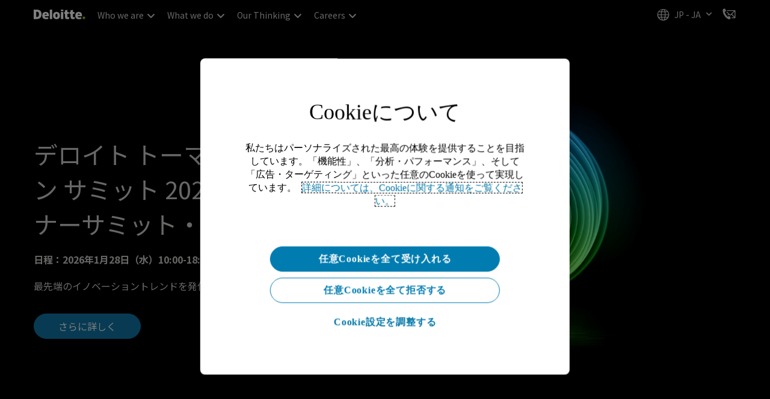

--- FILE ---
content_type: text/javascript
request_url: https://tracker.shanon-services.com/tracker/create_new_id?_ct=1768731893436&_camc=pqYVUFuBgX-930
body_size: 124
content:
ShanonCAMGlobal = {
    newVID: 'IDqfhgCRicDG',
    newSID: 'FQfHgCricDG-96',
    secureFlag: '0',
    useNewServer: '1'
};
